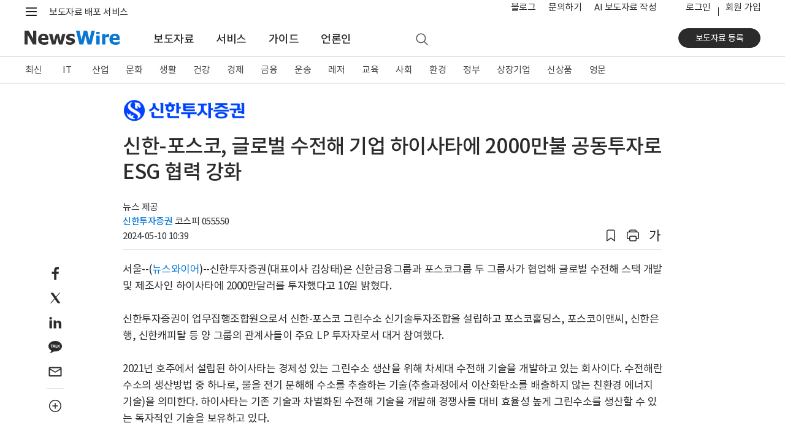

--- FILE ---
content_type: image/svg+xml
request_url: https://static.newswire.co.kr/property/img/svg/icons8-bookmark.svg?v=1
body_size: 933
content:
<svg width="28" height="28" viewBox="0 0 28 28" fill="none" xmlns="http://www.w3.org/2000/svg">
<path d="M9.62499 2.91666C7.54136 2.91666 5.83333 4.62469 5.83333 6.70832V24.2083C5.83338 24.3694 5.87787 24.5273 5.96191 24.6647C6.04596 24.8021 6.16629 24.9136 6.30966 24.987C6.45302 25.0604 6.61387 25.0928 6.77447 25.0807C6.93507 25.0685 7.0892 25.0123 7.21988 24.9181L14 20.0361L20.7801 24.9181C20.9108 25.0123 21.0649 25.0685 21.2255 25.0807C21.3861 25.0928 21.547 25.0604 21.6903 24.987C21.8337 24.9136 21.954 24.8021 22.0381 24.6647C22.1221 24.5273 22.1666 24.3694 22.1667 24.2083V6.70832C22.1667 4.62469 20.4586 2.91666 18.375 2.91666H9.62499ZM9.62499 4.66666H18.375C19.5125 4.66666 20.4167 5.57079 20.4167 6.70832V22.5005L14.5116 18.2485C14.3626 18.1412 14.1836 18.0834 14 18.0834C13.8164 18.0834 13.6374 18.1412 13.4884 18.2485L7.58333 22.5005V6.70832C7.58333 5.57079 8.48746 4.66666 9.62499 4.66666Z" fill="black"/>
</svg>
